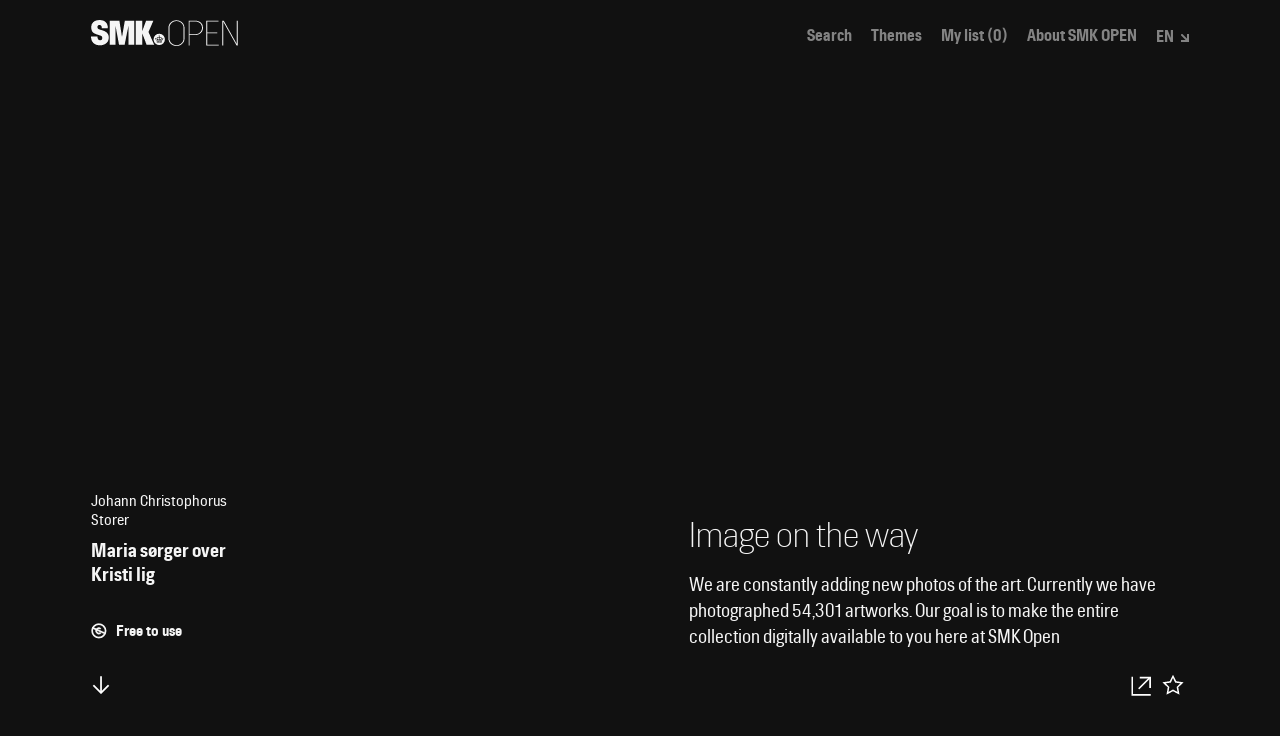

--- FILE ---
content_type: application/javascript
request_url: https://open.smk.dk/static/js/main.c07fb76c.chunk.js
body_size: 16307
content:
(window.webpackJsonp=window.webpackJsonp||[]).push([[4],{1:function(e,t,r){"use strict";r.d(t,"a",function(){return n}),r.d(t,"c",function(){return o}),r.d(t,"b",function(){return a}),r.d(t,"d",function(){return i});var n="?q=*&page=0",o=Object.freeze({q:"q",facets:"facets",fields:"fields",filters:"filters",range:"range",rangeStep:"rangeStep"}),a=Object.freeze({collection:"collection",colors:"colors",content_subject:"content_subject",content_person:"content_person",craftsman:"craftsman",creator_craftsman:"creator_craftsman",creator_role:"creator_role",current_location_name:"current_location_name",has_image:"has_image",image_orientation:"image_orientation",materials:"materials",nationality:"nationality",object_names:"object_names",on_display:"on_display",part_of:"part_of",public_domain:"public_domain",responsible_department:"responsible_department",tags:"tags",techniques:"techniques",work_status:"work_status",medium:"medium",creator:"creator",artist:"artist",role_attributed_to:"role_attributed_to",role_earlier_ascribed_to:"role_earlier_ascribed_to",role_workshop_of:"role_workshop_of",role_follower:"role_follower",role_after:"role_after",role_school:"role_school",role_imitator_of:"role_imitator_of",role_copy_after:"role_copy_after",role_after_model_by:"role_after_model_by",role_publisher:"role_publisher",role_printer:"role_printer",role_author:"role_author",role_circle_of:"role_circle_of",creator_gender:"creator_gender",creator_nationality:"creator_nationality"}),i=Object.freeze({acquisition_date:"acquisition_date",production_dates_start:"production_dates_start",production_dates_end:"production_dates_end"});a.creator,a.craftsman},115:function(e,t,r){"use strict";r.r(t);var n=r(0),o=r.n(n),a=r(33),i=r.n(a),s=(r(48),r(50),r(10)),c=r(2),l=r.n(c),u=r(6),d=r(15),m=r(24),f=r(25),_=r(27),h=r(26),p=r(9),k=r(28),v=r(75),b=r(3),g=r(29),w=r(19),y=r(14),S=r(12),A=function(e){var t=document.cookie;if(!t)return null;var r=t.split(";").filter(function(t){for(;" "===t.charAt(0);)t=t.substring(1);return t.split("=")[0]===e}).map(function(e){for(;" "===e.charAt(0);)e=e.substring(1);return e.split("=")[1]})[0];return r?decodeURIComponent(r):null},j=function(e,t){var r=arguments.length>2&&void 0!==arguments[2]?arguments[2]:365,n=t?encodeURIComponent(t):"",o=new Date;o.setTime(o.getTime()+24*r*60*60*1e3);var a="expires="+o.toUTCString();document.cookie="".concat(e,"=").concat(n,";").concat(a,";path=/;SameSite=Lax")},T=function(e){var t=new Date;t.setTime(t.getTime()+94608e6);var r="expires="+t.toUTCString();document.cookie="".concat(S.a.my_list,"=").concat(e?e.join(","):"",";").concat(r,";path=/")},x=function(){var e=document.cookie.split(";").filter(function(e){for(;" "===e.charAt(0);)e=e.substring(1);return e.split("=")[0]===S.a.my_list}).map(function(e){for(;" "===e.charAt(0);)e=e.substring(1);return e.split("=")[1]})[0];return e?e.split(","):[]},O=r(31),E=r(7),L=o.a.lazy(function(){return Promise.all([r.e(0),r.e(17),r.e(1),r.e(5)]).then(r.bind(null,434))}),D=o.a.lazy(function(){return Promise.all([r.e(0),r.e(15),r.e(1),r.e(6)]).then(r.bind(null,433)).then(function(e){return{default:e.ArtworkPage}})}),I=o.a.lazy(function(){return Promise.all([r.e(0),r.e(1),r.e(2),r.e(7)]).then(r.bind(null,437))}),R=o.a.lazy(function(){return Promise.all([r.e(0),r.e(1),r.e(2),r.e(8)]).then(r.bind(null,440))}),M=o.a.lazy(function(){return Promise.all([r.e(0),r.e(1),r.e(9)]).then(r.bind(null,439))}),C=o.a.lazy(function(){return Promise.all([r.e(0),r.e(1),r.e(10)]).then(r.bind(null,436))}),P=function(e){function t(e){var r;return Object(m.a)(this,t),r=Object(_.a)(this,Object(h.a)(t).call(this,e)),Object(E.B)()&&Object(E.C)()&&r.props.history.replace("".concat(b.b.search.pathname).concat(r.props.location.search)),r.getArtwork=r.getArtwork.bind(Object(p.a)(r)),r.searchArt=r.searchArt.bind(Object(p.a)(r)),r.getSearchLayoutFromCookie=r.getSearchLayoutFromCookie.bind(Object(p.a)(r)),r.setSearchLayout=r.setSearchLayout.bind(Object(p.a)(r)),r.addToMyList=r.addToMyList.bind(Object(p.a)(r)),r.removeFromMyList=r.removeFromMyList.bind(Object(p.a)(r)),r.clearMyList=r.clearMyList.bind(Object(p.a)(r)),r.setMyListTitle=r.setMyListTitle.bind(Object(p.a)(r)),r.onFirstArtworkClick=r.onFirstArtworkClick.bind(Object(p.a)(r)),r.getSearchLayoutFromCookie(),r.state={art:null,artwork:null,myList:null,myListTitle:null,lastSearch:null,lastScrollValue:null,searchLayoutId:O.a.masonry,searchArt:r.searchArt,getArtwork:r.getArtwork,setSearchLayout:r.setSearchLayout,addToMyList:r.addToMyList,removeFromMyList:r.removeFromMyList,clearMyList:r.clearMyList,setMyListTitle:r.setMyListTitle,onFirstArtworkClick:r.onFirstArtworkClick,disableAnimation:!1},r}return Object(k.a)(t,e),Object(f.a)(t,[{key:"componentDidMount",value:function(){if(Object(E.D)()){var e=Object(y.b)();e.page&&0!==parseInt(e.page)?Object(y.f)(this.props.history,Object(d.a)({},e,{page:0}),!1,null,!1):this.searchArt()}this.loadMyList()}},{key:"componentDidUpdate",value:function(e,t){var r=this.props.location,n=e.location.pathname.split("?")[0],o=r.pathname.split("?")[0],a=Object(E.D)(),i=this.state.lastSearch,s=r.search;if(a&&n!==o)Boolean(s!==i)?(window.scrollTo(0,0),this.searchArt()):window.scrollTo(0,this.state.lastScrollValue);else if(a&&n===o)if(Boolean(s!==i)){var c=Object(y.b)();Number(c.page||"0")?this.paginateArt():this.searchArt()}else null===this.state.art&&this.searchArt()}},{key:"searchArt",value:function(){var e=Object(u.a)(l.a.mark(function e(){var t;return l.a.wrap(function(e){for(;;)switch(e.prev=e.next){case 0:return e.next=2,Object(w.e)();case 2:(t=e.sent)&&this.setState({lastSearch:this.props.location.search,items:t.items,art:t,artwork:null,disableAnimation:!1});case 4:case"end":return e.stop()}},e,this)}));return function(){return e.apply(this,arguments)}}()},{key:"paginateArt",value:function(){var e=Object(u.a)(l.a.mark(function e(){var t;return l.a.wrap(function(e){for(;;)switch(e.prev=e.next){case 0:return e.next=2,Object(w.d)();case 2:t=e.sent,this.setState({lastSearch:this.props.location.search,items:[].concat(Object(s.a)(this.state.items||[]),Object(s.a)(t.items)),disableAnimation:!1});case 4:case"end":return e.stop()}},e,this)}));return function(){return e.apply(this,arguments)}}()},{key:"getArtwork",value:function(){var e=Object(u.a)(l.a.mark(function e(t){var r,n,o;return l.a.wrap(function(e){for(;;)switch(e.prev=e.next){case 0:if(r=window,n=r.SITE_DATA,!(n&&n.items&&n.items[0]&&n.items[0].object_number===t)){e.next=6;break}e.t0=n,e.next=9;break;case 6:return e.next=8,Object(w.a)(t);case 8:e.t0=e.sent;case 9:"solr is down"===(o=e.t0)?this.setState({artwork:null}):this.setState({artwork:o&&o.items&&1===o.items.length?o.items[0]:[]});case 11:case"end":return e.stop()}},e,this)}));return function(t){return e.apply(this,arguments)}}()},{key:"getSearchLayoutFromCookie",value:function(){var e=A(S.a.search_layout_id);e&&this.setState({searchLayoutId:e})}},{key:"setSearchLayout",value:function(e){var t=this;this.setState(function(t){return{searchLayoutId:e}},function(){var e=t.state.searchLayoutId;j(S.a.search_layout_id,e,365)})}},{key:"loadMyList",value:function(){var e=x(),t=A(S.a.my_list_title);this.setState({myList:e,myListTitle:t})}},{key:"addToMyList",value:function(e){var t=function(e){var t=x();return!!t&&t.some(function(t){return t===e})||(t.push(e),T(t)),t}(e);this.setState({myList:t})}},{key:"removeFromMyList",value:function(e){var t=function(e){var t=x().filter(function(t){return t!==e});return T(t),t}(e);this.setState({myList:t})}},{key:"clearMyList",value:function(){T(void 0),this.setMyListTitle(null),this.setState({myList:null})}},{key:"setMyListTitle",value:function(e){!function(e){j(S.a.my_list_title,e)}(e),this.setState({myListTitle:e})}},{key:"onFirstArtworkClick",value:function(e){var t=this.props.location.pathname.split("?")[0],r=Object(E.D)(t);this.setState({lastScrollValue:window.scrollY,disableAnimation:!0}),r&&this.state.artwork}},{key:"render",value:function(){var e=this.props.location;return o.a.createElement(g.c,{value:this.state},o.a.createElement(n.Suspense,{fallback:o.a.createElement("div",null)},o.a.createElement(v.d,{location:e},o.a.createElement(v.b,{exact:!0,path:b.b.home.route},o.a.createElement(L,{meta:b.b.home})),o.a.createElement(v.b,{exact:!0,path:b.b.filter_by_advanced.route},o.a.createElement(L,{meta:b.b.filter_by_advanced})),o.a.createElement(v.b,{exact:!0,path:b.b.search.route},o.a.createElement(L,{meta:b.b.search})),o.a.createElement(v.b,{exact:!0,path:b.b.artwork.route},o.a.createElement(D,{meta:b.b.artwork})),o.a.createElement(v.b,{exact:!0,path:b.b.my_list.route},o.a.createElement(I,{meta:b.b.my_list})),o.a.createElement(v.b,{exact:!0,path:b.b.shared_list.route},o.a.createElement(R,{meta:b.b.shared_list})),o.a.createElement(v.b,{exact:!0,path:b.b.themes.route},o.a.createElement(M,{meta:b.b.themes})),o.a.createElement(v.b,{exact:!0,path:b.b.theme.route},o.a.createElement(C,{meta:b.b.theme})),o.a.createElement(v.a,{to:b.b.home.pathname})))," ")}}]),t}(n.Component),K=Object(v.j)(P),F=r(20);Boolean("localhost"===window.location.hostname||"[::1]"===window.location.hostname||window.location.hostname.match(/^127(?:\.(?:25[0-5]|2[0-4][0-9]|[01]?[0-9][0-9]?)){3}$/));var W=r(41);r.n(W).a.polyfill(),i.a.render(o.a.createElement(F.a,null,o.a.createElement(K,null)),document.getElementById("root")),"serviceWorker"in navigator&&navigator.serviceWorker.ready.then(function(e){e.unregister()})},12:function(e,t,r){"use strict";r.d(t,"a",function(){return n});var n={has_seen_intro:"smk_open_has_seen_intro",cookies_accept:"smk_open_cookies_accept",search_layout_id:"smk_open_search_layout_id",my_list:"smk_open_my_list",my_list_title:"smk_open_my_list_title"}},14:function(e,t,r){"use strict";r.d(t,"b",function(){return s}),r.d(t,"e",function(){return l}),r.d(t,"f",function(){return u}),r.d(t,"g",function(){return d}),r.d(t,"a",function(){return m}),r.d(t,"c",function(){return f}),r.d(t,"d",function(){return _});var n=r(15),o=r(10),a=r(18),i=r(30);function s(){var e=window.location.search;return e.includes("?")?e.slice(e.indexOf("?")+1).split("&").reduce(function(e,t){var r=t.split("="),n=Object(i.a)(r,2),o=n[0],s=n[1];return Object.assign(e,Object(a.a)({},o,decodeURIComponent(s)))},{}):{}}var c=function(e,t,r,n,o,a){var i=Object.keys(t).filter(function(e){return t[e]}).map(function(e){var r=null;return r="page"===e?o?t[e]:0:encodeURIComponent(t[e]),"".concat(e,"=").concat(r)}).join("&");if(r)return"?".concat(i);var s=n||e.location.pathname.split("?")[0];e[a]({pathname:s,search:i})},l=function(e,t,r,n){var o=arguments.length>4&&void 0!==arguments[4]&&arguments[4];return c(e,t,r,n,o,"push")},u=function(e,t,r,n){var o=arguments.length>4&&void 0!==arguments[4]&&arguments[4];return c(e,t,r,n,o,"replace")};function d(e){return e&&e.includes("&page=")?e.split("&").map(function(e){var t=e.split("="),r=t[0],n=t[1];return"page"===r&&(n=0),"".concat(r,"=").concat(n)}).join("&"):e}function m(e,t,r){var n=((arguments.length>3&&void 0!==arguments[3]?arguments[3]:null)||s())[t];if(!n)return n;var o=n.split("|").filter(function(e){return e.split(":")[0]===r}).map(function(e){return e.split(":")[1]})[0];return o?decodeURIComponent(o):null}function f(e,t,r){var n=((arguments.length>3&&void 0!==arguments[3]?arguments[3]:null)||s())[t];if(!n)return n;var o=n.split("|").filter(function(e){return e.split(":")[0]===r}).map(function(e){return e.split(":")[1]}).map(decodeURIComponent);return o.length?o:null}function _(e,t,r,i,c,u){var d=!(arguments.length>6&&void 0!==arguments[6])||arguments[6],m=arguments.length>7?arguments[7]:void 0,f=d?s():{},_=f[r],h=null;Array.isArray(i)&&Array.isArray(c)?h=i.map(function(e,t){if(c[t])return"".concat(e,":").concat(encodeURIComponent(c[t]))}).filter(Boolean).join("|"):Boolean(i)&&Array.isArray(c)?c.length&&(h=c.map(function(e){return"".concat(i,":").concat(encodeURIComponent(e))}).join("|")):Boolean(i)&&Boolean(c)&&(h="".concat(i,":").concat(encodeURIComponent(c)));var p=null;if(!_&&h&&(p=h),_){var k=null===_?[]:_.split("|"),v=null===h?[]:h.split("|"),b=v.filter(function(e){return!k.includes(e)}),g=k.filter(function(e){return!v.includes(e)});p=(p=[].concat(Object(o.a)(k.filter(function(e){var t=e.split(":")[0];return(Array.isArray(i)?!i.includes(t):t!==i)||!g.includes(e)})),Object(o.a)(b))).join("|")}var w=Object(n.a)({},{},f,Object(a.a)({},r,p));return l(e,w,u,m)}},19:function(e,t,r){"use strict";r.d(t,"h",function(){return h}),r.d(t,"g",function(){return p}),r.d(t,"e",function(){return v}),r.d(t,"d",function(){return b}),r.d(t,"f",function(){return g}),r.d(t,"a",function(){return w}),r.d(t,"c",function(){return y}),r.d(t,"b",function(){return S});r(10);var n=r(2),o=r.n(n),a=r(6),i=r(7),s=r(14),c=r(1),l=Object(i.v)(),u="https://api.smk.dk/api/v1",d=[c.b.creator,c.b.artist,c.b.colors,c.b.role_attributed_to,c.b.role_earlier_ascribed_to,c.b.role_workshop_of,c.b.role_follower,c.b.role_after,c.b.role_school,c.b.role_imitator_of,c.b.role_copy_after,c.b.role_after_model_by,c.b.role_publisher,c.b.role_printer,c.b.role_author,c.b.role_circle_of,c.b.creator_nationality,c.b.creator_gender,c.b.content_person,c.b.content_subject,c.b.object_names,c.b.techniques,c.b.materials,c.b.medium],m=[],f=Object(i.p)(),_=0,h=24,p=function(){var e=Object(a.a)(o.a.mark(function e(){var t,r;return o.a.wrap(function(e){for(;;)switch(e.prev=e.next){case 0:return e.prev=0,e.next=3,fetch("".concat(u).concat("/art/search/","?keys=*&filters=has_image:true&rows=1"));case 3:return t=e.sent,e.next=6,t.json();case 6:return r=e.sent,e.abrupt("return",r.found);case 10:return e.prev=10,e.t0=e.catch(0),e.abrupt("return",void 0);case 13:case"end":return e.stop()}},e,null,[[0,10]])}));return function(){return e.apply(this,arguments)}}(),k=function(){var e=Object(a.a)(o.a.mark(function e(){var t,r,n,a,i,c,d,m,p,k,v,b,g,w,y=arguments;return o.a.wrap(function(e){for(;;)switch(e.prev=e.next){case 0:if(t=y.length>0&&void 0!==y[0]&&y[0],r=y.length>1&&void 0!==y[1]&&y[1],(n=y.length>2&&void 0!==y[2]&&y[2])&&(_+=1),a=_,i=Object(s.b)(),c=i.q||"*",d=i.page?Number(i.page):0,m=Boolean(c&&"*"!==c),p=n?j(!0):"",!r){e.next=14;break}e.t0="",e.next=17;break;case 14:return e.next=16,x(i.filters);case 16:e.t0=e.sent;case 17:return k=e.t0,v=i.range?A(i.range,t):"",b=Boolean(!m&&!k&&!v)?"&randomHighlights=".concat(l):"",g=h*d,w="".concat(u).concat("/art/search/","?keys=").concat(c).concat(k).concat(v).concat(p).concat(b,"&lang=").concat(f,"&offset=").concat(g,"&rows=").concat(h),e.abrupt("return",fetch(w,{method:"get"}).then(function(e){if(a<_)throw new Error("apiSearchArt > invalidated search");try{return e.json()}catch(t){return e}}).catch(function(e){return null}));case 23:case"end":return e.stop()}},e)}));return function(){return e.apply(this,arguments)}}(),v=function(){var e=Object(a.a)(o.a.mark(function e(){var t,r,n=arguments;return o.a.wrap(function(e){for(;;)switch(e.prev=e.next){case 0:return t=n.length>0&&void 0!==n[0]&&n[0],r=n.length>1&&void 0!==n[1]&&n[1],e.abrupt("return",k(t,r,!0));case 3:case"end":return e.stop()}},e)}));return function(){return e.apply(this,arguments)}}(),b=function(){var e=Object(a.a)(o.a.mark(function e(){var t,r,n=arguments;return o.a.wrap(function(e){for(;;)switch(e.prev=e.next){case 0:return t=n.length>0&&void 0!==n[0]&&n[0],r=n.length>1&&void 0!==n[1]&&n[1],e.abrupt("return",k(t,r,!1));case 3:case"end":return e.stop()}},e)}));return function(){return e.apply(this,arguments)}}(),g=function(e,t,r){var n=arguments.length>3&&void 0!==arguments[3]?arguments[3]:1,o=arguments.length>4&&void 0!==arguments[4]&&arguments[4],a=null;if(e===c.c.filters){var i=encodeURIComponent("[".concat(t).concat(r?":"+r:"","]"));o&&(i+=",[has_image:true]"),a="&".concat(e,"=").concat(i)}else a="&".concat(e,"=").concat(t).concat(r?":"+r:"");var s="".concat(u).concat("/art/search/","?keys=*").concat(a,"&lang=").concat(f,"&page=0&offset=0&rows=").concat(n);return fetch(s,{method:"get"}).then(function(e){try{return e.json()}catch(t){return console.error("apiSearchArtByFacet > catch",t),e}}).catch(function(e){return console.error("apiSearchArtByFacet > error",e),null})},w=function(e){return fetch("".concat(u).concat("/art/","?object_number=").concat(e,"&lang=").concat(f),{method:"get"}).then(function(e){try{return e.json()}catch(t){return console.error("apiGetArtwork > catch",t),e}}).catch(function(e){return console.error("apiGetArtwork > error",e),null})},y=function(){var e=Object(a.a)(o.a.mark(function e(t){var r,n,a,i,s=arguments;return o.a.wrap(function(e){for(;;)switch(e.prev=e.next){case 0:return r=s.length>1&&void 0!==s[1]?s[1]:5,n=s.length>2&&void 0!==s[2]?s[2]:100,a=new URLSearchParams({object_number:t,kilometers:r,lang:f}),n&&a.append("rows",n),e.prev=4,e.next=7,fetch("".concat(u).concat("/geo_id/","?").concat(a.toString()),{method:"get"});case 7:return i=e.sent,e.next=10,i.json();case 10:return e.abrupt("return",e.sent);case 13:return e.prev=13,e.t0=e.catch(4),console.error("apiGetPerson > error",e.t0),e.abrupt("return",null);case 17:case"end":return e.stop()}},e,null,[[4,13]])}));return function(t){return e.apply(this,arguments)}}(),S=function(){var e=Object(a.a)(o.a.mark(function e(t){var r;return o.a.wrap(function(e){for(;;)switch(e.prev=e.next){case 0:return r="".concat("https://enrichment.api.smk.dk").concat("/api/enrichment/").concat(encodeURIComponent(t)),e.abrupt("return",fetch(r,{method:"get"}).then(function(e){return 200===e.status?e.json():null}).catch(function(e){return console.error("apiGetEnrichment> error",e),null}));case 2:case"end":return e.stop()}},e)}));return function(t){return e.apply(this,arguments)}}(),A=function(e,t){if(t)return"&".concat(c.c.range,"=[production_dates_end:{0000-01-01T00:00:00.000Z;").concat((new Date).getUTCFullYear(),"-01-01T00:00:00.000Z}]");var r=e.split("|").map(function(e){return"[".concat(e.split(":")[0],":{").concat(e.split(":")[1],"}]")});console.log(r);var n=r.join(",");return"&".concat(c.c.range,"=").concat(n)},j=function(e){return e?"&facetNum=-1&".concat(c.c.facets,"=").concat(d.join(",")):"&facetNum=500&".concat(c.c.facets,"=").concat(m.join(","))},T=function(){var e=Object(a.a)(o.a.mark(function e(t){return o.a.wrap(function(e){for(;;)switch(e.prev=e.next){case 0:return e.abrupt("return","".concat(encodeURIComponent("[")).concat(t).concat(encodeURIComponent("]")));case 1:case"end":return e.stop()}},e)}));return function(t){return e.apply(this,arguments)}}(),x=function(){var e=Object(a.a)(o.a.mark(function e(t){var r,n;return o.a.wrap(function(e){for(;;)switch(e.prev=e.next){case 0:if(t){e.next=2;break}return e.abrupt("return","");case 2:return r=t.split("|"),e.next=5,Promise.all(r.map(function(e){return T(e)}));case 5:return n=e.sent,e.abrupt("return","&filters=".concat(n.join(",")));case 7:case"end":return e.stop()}},e)}));return function(t){return e.apply(this,arguments)}}()},29:function(e,t,r){"use strict";r.d(t,"b",function(){return o}),r.d(t,"c",function(){return a}),r.d(t,"a",function(){return i});var n=r(0),o=r.n(n).a.createContext({}),a=o.Provider,i=o.Consumer},3:function(e,t,r){"use strict";r.d(t,"a",function(){return a}),r.d(t,"b",function(){return s});var n=r(4),o=r(7),a=" | SMK Open",i="da"===Object(o.p)()?"":"/en",s=Object.freeze({home:{pathname:i+"/",route:i+"/",title:n.a.PAGE_TITLES.home},search:{pathname:i+"/art",route:i+"/art",title:"".concat(n.a.PAGE_TITLES.search).concat(a)},filter_by_color:{pathname:i+"/art/color",route:i+"/art/color",title:"".concat(n.a.PAGE_TITLES.filter_by_color).concat(a)},filter_by_person:{pathname:i+"/art/person",route:i+"/art/person",title:"".concat(n.a.PAGE_TITLES.filter_by_person).concat(a)},filter_by_advanced:{pathname:i+"/art/advanced",route:i+"/art/advanced/:facet?",title:"".concat(n.a.PAGE_TITLES.filter_by_advanced).concat(a)},artwork:{basepath:i+"/artwork",pathname:i+"/artwork/image",pathname_iiif:i+"/artwork/iiif",pathname_3d:i+"/artwork/3d",pathname_parts:i+"/artwork/parts",pathname_exhibition:i+"/artwork/exhibition",route:i+"/artwork/:view/:object_number/:part?",title:null},my_list:{pathname:i+"/my-list",route:i+"/my-list",title:"".concat(n.a.PAGE_TITLES.my_list).concat(a)},shared_list:{pathname:i+"/shared-list",route:i+"/shared-list",title:"".concat(n.a.PAGE_TITLES.shared_list).concat(a)},themes:{pathname:i+"/themes",route:i+"/themes",title:"".concat(n.a.PAGE_TITLES.themes).concat(a)},theme:{pathname:i+"/theme",route:i+"/theme/:themeid",title:null}})},31:function(e,t,r){"use strict";r.d(t,"a",function(){return n});var n={grid:"grid",masonry:"masonry",row:"row"}},4:function(e,t,r){"use strict";r.d(t,"a",function(){return s});var n=r(7),o=Object(n.p)(),a=Object.freeze({are_you_sure:"Er du sikker?",by_ticket:"K\xf8b billet",close:"Luk",collapse:"Luk",cta_share:"Del",error_general:"Ups! Noget gik galt...",expand:"Fold ud",found_containing_work:"fundet med s\xf8gningen",filters:"Filtre",hide:"Skjul",loading:"Henter",next:"N\xe6ste",no_artists_found:"Ingen kunstere fundet",no_artworks_added:"Ingen kunstv\xe6rker tilf\xf8jet",not_on_display:"Ikke udstillet",previous:"Forrige",read_less:"L\xe6s mindre",read_more:"L\xe6s mere",search_in_artworks_intro:"Fx kat, Hammersh\xf8i, natur",search_in_themes_intro:"Fx h\xe6nder, surrealisme, k\xf8n",search_input_placeholder:"Hvad leder du efter?",search_input_placeholder_themes:"S\xf8g i temaer",suggestion_text:"mente du",search_layout_grid:"Stor gittervisning",search_layout_masonry:"Lille gittervisning",search_layout_list:"Listevisning",back_to_search_results:"Tilbage til s\xf8geresultater",work:"v\xe6rk",zoom_in:"Zoom ind",zoom_out:"Zoom ud",worksInProximity:"V\xe6rker i samme omr\xe5de",noWorksInProximity:"Ingen v\xe6rker i samme omr\xe5de",works:"v\xe6rker",within:"indenfor",seeDKCard:"Se kort",fileSuffix:"-fil",GENDER:{MALE:"Mand",FEMALE:"Kvinde"},PAGE_TITLES:{home:"SMK OPEN",search:"S\xf8g",filter_by_advanced:"Filtre",artwork:"",persons:"S\xf8g i kunstnere",person:"",about:"Om SMK OPEN",my_list:"Min liste",shared_list:"Delt liste",theme:"Tema",themes:"Temaer"},INTRO:{title:"Udforsk tusindvis af kunstv\xe6rker fra SMK's samling",description:"til fri brug i dit eget projekt",advancedSearchText1:"Pr\xf8v vores mange",advancedSearchText2:"s\xf8gemuligheder, fx."},FILTERS:{results_title:"Resultater",all_colors:"V\xe6lg farve",all_years:"V\xe6lg \xe5rstal",all_artists:"V\xe6lg kunstner",all_filters:"Udforsk detaljer",clear_filters:"Ryd filtre",nav_artwork:"V\xe6rk",nav_creator:"Kunstner",nav_period:"Periode",has_image:"Med foto",has_3d_file:"Med 3D",image_hq:"Med stort foto",no_facets_available:"Ingen filtre tilg\xe6ngelige",on_display:"Udstillet p\xe5 SMK",public_domain:"Til fri brug",search:"S\xf8g",groups:{work:"V\xe6rk",motive:"Motiv",creator:"Kunstner/Producent",role:"Rolle"},facets:{acquisition_year:"Erhvervelses\xe5r",work_status:"V\xe6rkstatus",collection:"Samling",content_person:"Portr\xe6tteret person",content_subject:"Topografisk motiv",literary_reference:"Litter\xe6rt forl\xe6g",materials:"Materiale",medium:"Medium",name:"Kunstner",nationality:"Nationalitet",object_names:"V\xe6rktype",role:"Rolle",techniques:"Teknik",period:"V\xe6rkdatering",year_from:"1000",year_to:(new Date).getUTCFullYear(),colors:"Farve",creator:"Alle personer",artist:"Kunstner",role_attributed_to:"Tilskrevet",role_earlier_ascribed_to:"Tidligere tilskrevet",role_workshop_of:"V\xe6rksted",role_follower:"Efterf\xf8lger",role_after:"Efter",role_school:"Skole",role_imitator_of:"Stil",role_copy_after:"Kopi efter",role_after_model_by:"Efter forl\xe6g af",role_publisher:"Udgiver",role_printer:"Trykker",role_author:"Forfatter",role_circle_of:"Kreds",creator_nationality:"Nationalitet",creator_gender:"K\xf8n",production_dates_end:"Datering",acquisition_date:"Erhvervelses\xe5r"},descriptions:{object_names:"Klassifikation af v\xe6rket bestemt af dets form, funktion eller type.",production_dates_end:"Tidspunktet for et v\xe6rks tilblivelse. For fx grafik opereres ogs\xe5 med udf\xf8relses- og udgivelsesdateringer.",materials:"Det materiale v\xe6rket best\xe5r af. Historisk set har man skelnet mellem \u201cmateriale\u201d som det b\xe6rende (under)lag, fx \u201dl\xe6rred\u201d og \u201cmedium\u201d som det b\xe5rne (farve)lag, fx \u201dolie\u201d.",medium:"De b\xe5rne materialer, som typisk er de p\xe5f\xf8rte lag, fx \u201dblyant\u201d, \u201dbl\xe6k\u201d eller \u201dolie\u201d.",techniques:"Den teknik, der er anvendt i skabelsen af et v\xe6rk. Typisk en sammenskrivning af sammenh\xe6ngen mellem materiale og medium, fx \u201dOlie p\xe5 l\xe6rred\u201d.",acquisition_date:"Det \xe5r et v\xe6rk er tilg\xe5et museets samling.",content_person:"En person afbildet i et kunstv\xe6rk.",content_subject:"Et sted, der er gengivet i et kunstv\xe6rk.",colors:"S\xf8gning p\xe5 baggrund af kunstv\xe6rkernes farver.",creator:"Foruden kunstnere ogs\xe5 forfattere, trykkere og udgivere, der har medvirket til kunstv\xe6rkets skabelse.",artist:"Person, som regnes for ophav til et originalt v\xe6rk i samlingen.",creator_nationality:"Kunstnere og andre producenters nationalitet.",creator_gender:"Kunstnere og andre producenters k\xf8n.",role_attributed_to:"Kunstner, som med stor sandsynlighed \u2013 men uden fuld sikkerhed \u2013 er ophav til et eller flere v\xe6rker.",role_earlier_ascribed_to:"Kunstner, der tidligere blev vurderet som ophav til et eller flere kunstv\xe6rker.",role_workshop_of:"Kunstner hvis elever eller assistenter menes at have udf\xf8rt et eller flere kunstv\xe6rker.",role_follower:"En, typisk ubekendt, kunstner hvis stil er st\xe6rkt p\xe5virket af en anden kunstners stil.",role_after:"Kunstner, der har skabt et kunstv\xe6rk baseret p\xe5 en anden kunstners v\xe6rk.",role_school:"Kunstner, som har p\xe5virket skaberne af et eller flere kunstv\xe6rker.",role_imitator_of:"Kunstner, hvis stil ligger til grund for et eller flere kunstv\xe6rker af andre kunstnere.",role_copy_after:"Kunstner, hvis kunstv\xe6rk er en gentagelse af et andet kunstv\xe6rk udf\xf8rt af en anden kunstner.",role_after_model_by:"Kunstner hvis kunstv\xe6rk har dannet forl\xe6g for et andet v\xe6rk.",role_publisher:"Udgiveren af en publikation eller et grafisk v\xe6rk, fx et forlag eller kunstneren selv.",role_printer:"Trykkeren af et grafisk v\xe6rk, fx et trykkeri, en navngiven trykker eller kunstneren selv.",role_author:"Forfatteren til en publikation, typisk et bogv\xe6rk, hvori et eller flere grafiske v\xe6rker indg\xe5r.",role_circle_of:"En ubekendt kunstner, der arbejdede p\xe5 samme tid og deler stil med en kendt kunstner, men som ikke menes at have v\xe6ret en del af dennes v\xe6rksted som elev eller assistent."}},SECTIONS:{top:"Top",related:"Relaterede v\xe6rker",audiovideo:"Audio/Video",info:"Info om v\xe6rket",text:"V\xe6rktekst",enrichment:"Ekstra data",references:"Referencer",notes:"Bem\xe6rkninger",exhibitions:"Udstillinger",questions:"Stil et sp\xf8rgsm\xe5l"},ARTWORK:{about_the_artwork:"Info om v\xe6rket",adapted_from:"Litter\xe6rt forl\xe6g",artwork_by_same_artist:"Andre v\xe6rker af ",artwork_by_same_artist_all:"Alle v\xe6rker af ",artwork_has_copyright:"Beskyttet af ophavsret",artwork_has_no_copyright:"Til fri brug",artwork_data:"V\xe6rkinfo",artwork_of_same_object:"V\xe6rker med samme motiv",artwork_of_same_person:"V\xe6rker med samme person",artwork_of_same_color:"V\xe6rker med samme farve",artwork_of_similarity:"Lignende v\xe6rker",acquisition:"Erhvervelse",acquisition_date_precision:"Erhvervelses\xe5r",collection:"Samling",colors:"Farver",copy_link:"Kopi\xe9r link",copy_number:"Eksemplar nr.",content_description:"Beskrivelse",creator:"Kunstner/producent",creator_production_notes:"Noter",credit_line:"Signatur",current_owner:"Nuv\xe6rende ejer",dating:"Datering og sted",details:"Detaljer",date_of_birth:"f",date_of_death:"d",dimensions:"Dimensioner",distinguishing_features:"S\xe6rlige kendetegn",documentation:"Referencer",download_hires:"Fuld st\xf8rrelse",download_lores:"Lille version",download_text:"Her kan du downloade billeder af kunstv\xe6rket. Hvis kunstv\xe6rket er i Public Domain, kan du bruge billedet helt som du har lyst. Hvis kunstv\xe6rket er omfattet af ophavsret, m\xe5 du kun bruge billedet til private, ikke-kommercielle form\xe5l.",edition:"Udgave",enrichment:"Ekstra data",enrichment_text:"Vi indtaster selv data om kunstv\xe6rkerne. Desuden udf\xf8rer vi en r\xe6kke automatiske analyser blandt andet ved hj\xe6lp af kunstig intelligens. Data fra disse analyser indg\xe5r i s\xf8gninger her p\xe5 SMK Open.",enrichment_link:"https://www.smk.dk/dataforklaring",enrichment_link_text:"L\xe6s mere om hvor data kommer fra.",enrichment_details:{objects_and_concepts:"Objekter og koncepter",msvision:{tags:"Emneord via kunstig intelligens",tags_translated:"Oversatte emneord"},hypernyms:{tags:"Hyponymer",nouns:"Navneord i titlen"},wikidata:{tags:"Emneord fra Wikidata"},visual_characteristics:"Visuelle karakteristika (skala fra 0 til 10)",entropy:"Entropi",contrast:"Kontrast",saturation:"Farvem\xe6tning",colortemp:"Farvetemperatur",brightness:"Lysstyrke",coordinates_title:"Motivets koordinater",coordinates_header:"Latitude, Longitude"},exhibitions:"Udstillinger",exhibited_now:"Udstillet i",feedback:"Sp\xf8rgsm\xe5l",feedback_info:"Har du et sp\xf8rgsm\xe5l, eller ligger du inde med yderligere viden om dette kunstv\xe6rk? S\xe5 send en mail til",info:"Info",inscriptions:"Inskriptioner",inscription_type:"Type",inscription_description:"Beskrivelse",labels:"V\xe6rktekst",list_add_to:"F\xf8j til min liste",list_added_to:"F\xf8jet til min liste",materials:"Materiale",medium:"Medium",more_info:"Mere info",motive:"Motiv",name:"Navn",no_3d:"Der findes ingen 3D information til dette v\xe6rk",no_data:"Der findes ingen information p\xe5 dette v\xe6rk",no_image:"Billede p\xe5 vej",no_image_excerpt:"Vi tager l\xf8bende nye billeder af kunsten. Lige nu har vi affotograferet [] kunstv\xe6rker. Vores m\xe5ls\xe6tning er, at hele samlingen bliver digitalt tilg\xe6ngelig for dig her p\xe5 SMK Open.",notes:"Bem\xe6rkninger",number_of_parts:"Antal dele",object_number:"Inventarnummer",object_history_note:"Proveniens",object_names:"V\xe6rktype",original:"Original",part_of:"En del af v\xe6rket",parts:"Dele af v\xe6rket",period:"Datering",place_depicted:"Topografisk motiv",portrait_of:"Portr\xe6tteret person",print_state:"Stadie",production_date:"Datering",production_date_notes:"Dateringsnoter",production_place:"Sted",production_period:"Periode",production_notes:"Dateringsnote",responsible_department:"Samling",source:"Kilde",techniques:"Teknik",section_techniques:"Fysiske egenskaber",tags:"Tags",title:"Titel",translated:"Overs\xe6ttelser",unknown:"Ukendt",view_3d:"3D",view_parts:"V\xe6rkdele",view_download:"Download",view_iiif:"Zoom",view_image:"V\xe6rk",view_map:"Kort",view_media:"Audio/video",view_timeline:"Tidslinie",wiki_excerpt:"Uddrag",wiki_depicts:"Motiv",wiki_type:"Information fra Wiki data",work_status:"Relationer"},ARTWORK_ACTIONS:{zoom:"Zoom",download:"Download",downloadPopover:{publicDomain:{title:"Materiale til fri brug",excerpt:"Her kan du downloade billeder m.m. af kunstv\xe6rket. V\xe6rket er udenfor ophavsret, og du m\xe5 derfor bruge materialet helt som du har lyst."},copyright:{title:"Materiale under ophavsret",excerpt:"Her kan du downloade billeder m.m. af kunstv\xe6rket. V\xe6rket er under ophavsret, og du m\xe5 derfor kun bruge materialet til private, ikke-kommercielle form\xe5l."},moreInfoLink:"https://www.smk.dk/section/brug-af-museets-materiale/",threeDExerpt:"Vi samarbejder med Scan the World \u2013 3D-scannede kulturelle artefakter til fysisk 3D-print"},threeD:"Se v\xe6rker i 3D",share:"Del",sharePopover:{skoletube:{excerpt:"Gem dette kunstv\xe6rk p\xe5 SkoleTube.",action:"SkoleTube"},copyLink:{title:"Del dette v\xe6rk",excerpt:"Link til denne side:",action:"Kopi\xe9r URL"},iiif:{title:"IIIF-manifest",excerpt:"Et IIIF-manifest er et dataobjekt, der indeholder al information relateret til et digitalt billede, inklusive selve billedet.",action:"IIIF-manifest"}},favoriteAdd:"Tilf\xf8j til dine favoritter",favoriteRemove:"Fjern fra dine favoritter",favoritePopover:{excerpt:"Bem\xe6rk: Din liste gemmes kun i den browser, du bruger lige nu. Hvis du skifter browser eller enhed, har du ikke l\xe6ngere adgang til listen."},searchColor:"Start en ny s\xf8gning med denne farve: []",searchLocation:"Start en ny s\xf8gning med denne placering: []"},ARTWORK_RELATED:{all:"Alle",sameArtist:"Samme kunstner",samePerson:"Samme portr\xe6tterede person",sameObject:"Samme topografiske motiv",similar:"Lignende v\xe6rker",related:"Udvalgte",proximity:"Samme omr\xe5de"},ARTWORK_RELATED_LINK:{sameArtist:"Alle v\xe6rker af []",samePerson:"Alle v\xe6rker portr\xe6tterende []",sameObject:"Alle v\xe6rker med [] som motiv"},MY_LIST:{input_list_title:"Indtast titel",list_clear:"Ryd liste",list_edit:"Rediger",list_edit_done:"F\xe6rdig",list_share:"Del"},THEME:{scroll_to_continue:"Scroll ned for at forts\xe6tte",go_to_artworks:"G\xe5 til v\xe6rker"},COOKIES:{link:"https://www.smk.dk/politikker/",link_text:"L\xe6s vores politikker",message:"Vi bruger cookies til at huske dine indstillinger og til statistik"},SMK_THY:{visit_smk_thy:"Bes\xf8g SMK Thy",visit_smk_thy_link:"https://www.smkthy.dk/article/besoeg-smk-thy/"}}),i=Object.freeze({are_you_sure:"Are you sure?",by_ticket:"Buy ticket",collapse:"Close",close:"Close",cta_share:"Share",error_general:"Something went wrong...",expand:"Expand",found_containing_work:"found containing",filters:"Filters",hide:"Hide",loading:"Loading",next:"Next",no_artists_found:"No artists found",no_artworks_added:"No artworks added",not_on_display:"Not on display",previous:"Previous",read_less:"Read less",read_more:"Read more",search_in_artworks_intro:"E.g. cat, Hammersh\xf8i, nature",search_in_themes_intro:"E.g. hands, surrealism, gender",search_input_placeholder:"What are you looking for?",search_input_placeholder_themes:"Search themes",suggestion_text:"did you mean",search_layout_grid:"Display large grid",search_layout_masonry:"Display small grid",search_layout_list:"Display list",view:"Back to search results",work:"artwork",works:"artworks",zoom_in:"Zoom in",zoom_out:"Zoom out",worksInProximity:"Artworks in same area",noWorksInProximity:"No artworks in same area",within:"within",seeDKCard:"See map",fileSuffix:" file",GENDER:{MALE:"Male",FEMALE:"Female"},PAGE_TITLES:{home:"SMK OPEN",search:"Search",filter_by_color:"Choose colour",filter_by_year:"Search by year",filter_by_person:"Find artist",filter_by_advanced:"Filters",artwork:"",persons:"Search in persons",person:"",about:"About SMK OPEN",my_list:"My list",shared_list:"Shared list",theme:"Theme",themes:"Themes"},INTRO:{title:"Explore thousands of artworks from SMK\u2019s collection",description:"For free use in your own project"},FILTERS:{results_title:"Results",all_colors:"Select color",all_years:"Select years",all_artists:"Select artist",all_filters:"Explore details",clear_filters:"Clear filters",nav_artwork:"Artwork",nav_creator:"Artist",nav_period:"Period",has_image:"With photo",has_3d_file:"With 3D",image_hq:"With large photo",no_facets_available:"No filters available",on_display:"On display at SMK",public_domain:"Free to use",search:"Search",groups:{work:"Work",motive:"Subject",creator:"Artist/Maker",role:"Role"},facets:{acquisition_year:"Acquisition date",work_status:"Artwork status",collection:"Collection",content_person:"Portrait of",content_subject:"Place depicted",literary_reference:"Literary reference",materials:"Material",medium:"Medium",name:"Artist",nationality:"Nationality",object_names:"Work type",role:"Role",techniques:"Techniques",period:"Period",year_from:"1000",year_to:(new Date).getUTCFullYear(),colors:"Color",creator:"All persons",artist:"Artist",role_attributed_to:"Attributed to",role_earlier_ascribed_to:"Earlier ascribed to",role_workshop_of:"Workshop of",role_follower:"Follower of",role_after:"After",role_school:"School of",role_imitator_of:"Imitator of",role_copy_after:"Copy after",role_after_model_by:"After model by",role_publisher:"Publisher",role_printer:"Printer",role_author:"Author",role_circle_of:"Circle of",creator_nationality:"Nationality",creator_gender:"Gender",production_dates_end:"Date",acquisition_date:"Acqusition date"},descriptions:{object_names:"Classification of the artwork based on its form, function, or type.",production_dates_end:"The time of the creation of an artwork. For printmaking we also use official dates of execution or publication.",materials:"The materials that an artwork consists of. Historically, there\u2019s been a distinction between \u201cmaterial\u201d as supporting material, e.g. \u201ccanvas\u201d, and \u201cmedium\u201d as applied material substance, e.g. \u201coil\u201d.",medium:"The applied material, e.g. \u201cpencil\u201d, \u201cink\u201d, \u201coil\u201d.",techniques:"The technique used in the creation of an artwork. Often a merging of material and medium, e.g. \u201cOil on canvas\u201d.",acquisition_date:"The year an artwork was added to the museum\u2019s collection.",content_person:"A person portrayed in an artwork.",content_subject:"A place portrayed in an artwork.",colors:"Search based on the colors of the artwork.",creator:"Artists but also authors, printers, and publishers who have contributed to the creation of an artwork.",artist:"Person believed to be the creator of an original artwork in the collection.",creator_nationality:"The nationality of artists and other producers.",creator_gender:"The gender of artists and other producers.",role_attributed_to:"Artist highly likely \u2013 but not certain \u2013\xa0to be the creator of one or more artworks.",role_earlier_ascribed_to:"Artist who has historically been considered the creator of one or more artworks.",role_workshop_of:"Artist whose students or assistants are believed to have created one or more artworks.",role_follower:"A, typically unknown, artist whose style is strongly influenced by the style of another artist.",role_after:"Artist who has created an artwork based on the work of another artist.",role_school:"Artist who has influenced the creators of one or more artworks.",role_imitator_of:"Artist whose style forms the basis for one or more artworks by other artists.",role_copy_after:"Artist whose artwork is a repetition of another artwork created by a different artist.",role_after_model_by:"Artist whose artwork has been the basis of another artwork.",role_publisher:"The publisher of a publication or a printed artwork, e.g. a publishing house, or the artist in question.",role_printer:"The printer of a printed artwork, e.g. a printing house, a professional printer, or the artist in question.",role_author:"The author of a publication, typically a book, in which one or more printed artworks are included.",role_circle_of:"An artist who worked at about the same time as a master and shares their style, but who is not believed to have been their apprentice or assistant."}},SECTIONS:{top:"Top",related:"Related artworks",audiovideo:"Audio/Video",info:"About the artwork",text:"Read about the artwork",enrichment:"Enrichment",references:"References",notes:"Comments",exhibitions:"Exhibitions",questions:"Ask a question"},ARTWORK:{about_the_artwork:"About the artwork",adapted_from:"Adapted from",artwork_by_same_artist:"Other artworks by ",artwork_by_same_artist_all:"All artworks by ",artwork_has_copyright:"Protected by copyright",artwork_has_no_copyright:"Free to use",artwork_data:"Artwork info",artwork_of_same_object:"Artworks depicting same object",artwork_of_same_person:"Artworks depicting same person",artwork_of_same_color:"Artworks with same color",artwork_of_similarity:"Similar artworks",acquisition:"Acquisition",acquisition_date_precision:"Acqusition date",collection:"Collection",content_description:"Description",colors:"Colors",copy_link:"Copy link",copy_number:"Copy no.",creator:"Artist/maker",creator_production_notes:"Notes",credit_line:"Credit line",current_owner:"Current owner",dating:"Date/Place",details:"Details",date_of_birth:"b",date_of_death:"d",dimensions:"Dimensions",distinguishing_features:"Distinguishing features",documentation:"References",download_hires:"Full size",download_lores:"Small size",download_text:"Download photos of the artwork. If the artwork is in the Public Domain, you can use the image for whatever you like. If the artwork is in copyright, you can only use the images for private, non-commercial purposes.",edition:"Edition",enrichment:"Enrichment",enrichment_text:"We submit our own data on the artworks. Additionally, we perform a range of automatic analyses, some based on artificial intelligence. Data from these analyses are used when searching on SMK Open.",enrichment_link:"https://www.smk.dk/datasources",enrichment_link_text:"Read about where the data comes from.",enrichment_details:{objects_and_concepts:"Objects and concepts",msvision:{tags:"Keywords via artificial intelligence",tags_translated:"Translated keywords"},hypernyms:{tags:"Hypernyms",nouns:"Nouns in title"},wikidata:{tags:"Keywords from Wikidata"},visual_characteristics:"Visual characteristics (scale from 0 to 10)",entropy:"Entropy",contrast:"Contrast",saturation:"Saturation",colortemp:"Colour temperature",brightness:"Brightness",coordinates_title:"Coordinates of the motif",coordinates_header:"Latitude, Longitude"},exhibitions:"Exhibitions",exhibited_now:"On display in",feedback:"Questions",feedback_info:"Do you have a question about this artwork, or additional information to share? Please send an email to",info:"Info",inscriptions:"Inscriptions",inscription_type:"Type",inscription_description:"Description",labels:"Read about the artwork",list_add_to:"Add to my list",list_added_to:"Added to my list",materials:"Materials",medium:"Medium",more_info:"More info",motive:"Motive",name:"Name",no_3d:"No 3D available for this artwork",no_data:"No information exist on this artwork",no_image:"Image on the way",no_image_excerpt:"We are constantly adding new photos of the art. Currently we have photographed [] artworks. Our goal is to make the entire collection digitally available to you here at SMK Open",notes:"Comments",number_of_parts:"Number of parts",object_number:"Inventory number",object_history_note:"Provenance",object_names:"Work type",original:"Original",part_of:"Part of",parts:"Parts",period:"Period",place_depicted:"Place depicted",portrait_of:"Portrait of",print_state:"Stadie",production_date:"Production date",production_date_notes:"Production date comments",production_place:"Place",production_period:"Period",production_notes:"Date note",responsible_department:"Collection",section_techniques:"Physical properties",source:"Source",techniques:"Techniques",tags:"Tags",title:"Title",translated:"Translations",unknown:"Unknown",view_3d:"3D",view_parts:"Parts",view_download:"Download",view_iiif:"Zoom",view_image:"Artwork",view_map:"Map",view_media:"Media",view_timeline:"Timeline",wiki_excerpt:"Excerpt",wiki_depicts:"Depicts",wiki_type:"Information from Wiki data",work_status:"Relations"},ARTWORK_ACTIONS:{zoom:"Zoom",download:"Download",downloadPopover:{publicDomain:{title:"Material for free use",excerpt:"Download photos etc. of the artwork. The artwork is in the Public Domain and you can use the material in any way you choose."},copyright:{title:"Material under copyright",excerpt:"Download photos etc. of the artwork. The artwork is under copyright and you can only use the material for private, non-commercial purposes."},moreInfoLink:"https://www.smk.dk/en/section/use-of-smk-material/",threeDExerpt:"We collaborate with Scan the World \u2013 3D scanned cultural artefacts for physical 3D printing"},threeD:"Watch artwork in 3D",share:"Share",sharePopover:{skoletube:{excerpt:"Save this artwork on SkoleTube",action:"SkoleTube"},copyLink:{title:"Share this artwork",excerpt:"Link to this page:",action:"Copy URL"},iiif:{title:"IIIF manifest",excerpt:"A IIIF manifest is a data package that contains all the information related to a particular digital image, including the image itself.",action:"IIIF manifest"}},favoriteAdd:"Add to your favorites",favoriteRemove:"Remove from your favorites",favoritePopover:{excerpt:"Please note: Your list is only saved in your current browser. If you change browser or device you'll no longer have access to your list."},searchColor:"Start a new search with this color: []",searchLocation:"Start a new search with this location: []"},ARTWORK_RELATED:{all:"All",sameArtist:"Same artist",samePerson:"Same portrayed person",sameObject:"Same topographic motive",similar:"Similar artworks",related:"Curated",proximity:"Same area"},ARTWORK_RELATED_LINK:{sameArtist:"All artworks by []",samePerson:"All artworks portraying []",sameObject:"All artworks with [] as motive"},MY_LIST:{input_list_title:"Input title",list_clear:"Clear list",list_edit:"Edit",list_edit_done:"Done",list_share:"Share"},THEME:{scroll_to_continue:"Scroll to continue",go_to_artworks:"Go to artworks"},COOKIES:{link:"https://www.smk.dk/en/policies/",link_text:"Read our policies",message:"We uses cookies to remember your preferences and for statistics"},SMK_THY:{visit_smk_thy:"Visit SMK Thy",visit_smk_thy_link:"https://www.smkthy.dk/en/article/visit-smk-thy/"}}),s="da"===o?a:i},43:function(e,t,r){e.exports=r(115)},50:function(e,t,r){},7:function(e,t,r){"use strict";r.d(t,"a",function(){return d}),r.d(t,"F",function(){return m}),r.d(t,"B",function(){return f}),r.d(t,"E",function(){return _}),r.d(t,"A",function(){return h}),r.d(t,"z",function(){return p}),r.d(t,"G",function(){return k}),r.d(t,"w",function(){return b}),r.d(t,"o",function(){return g}),r.d(t,"y",function(){return w}),r.d(t,"x",function(){return y}),r.d(t,"p",function(){return S}),r.d(t,"D",function(){return A}),r.d(t,"C",function(){return j}),r.d(t,"v",function(){return T}),r.d(t,"H",function(){return x}),r.d(t,"I",function(){return O}),r.d(t,"K",function(){return E}),r.d(t,"m",function(){return D}),r.d(t,"L",function(){return I}),r.d(t,"e",function(){return R}),r.d(t,"f",function(){return M}),r.d(t,"g",function(){return C}),r.d(t,"t",function(){return K}),r.d(t,"s",function(){return F}),r.d(t,"q",function(){return W}),r.d(t,"n",function(){return N}),r.d(t,"b",function(){return U}),r.d(t,"i",function(){return V}),r.d(t,"l",function(){return B}),r.d(t,"j",function(){return H}),r.d(t,"k",function(){return z}),r.d(t,"u",function(){return G}),r.d(t,"r",function(){return Y}),r.d(t,"h",function(){return Z}),r.d(t,"c",function(){return Q}),r.d(t,"d",function(){return $}),r.d(t,"J",function(){return X}),r.d(t,"M",function(){return ee});var n=r(10),o=r(15),a=r(32),i=r(58),s=r(16),c=r(4),l=r(3),u=["tilskrevet","attributed to","kunstner","artist"],d=["kunstner","artist"],m=(i.a,function(){return Boolean("ontouchstart"in document.documentElement)}),f=function(){return window.matchMedia("(max-width: 767px)").matches},_=function(){return window.matchMedia("(min-width: 768px)").matches},h=function(){return window.matchMedia("(min-width: 1024px)").matches},p=function(){return window.matchMedia("(min-width: 1200px)").matches},k=function(){return window.matchMedia("(min-width: 1440px)").matches},v=function(e){var t=arguments.length>1&&void 0!==arguments[1]?arguments[1]:384,r=e.image_iiif_id,n=e.image_thumbnail;return r?"".concat(r,"/full/!").concat(t,",/0/default.jpg"):n||null},b=function(e,t){var r=arguments.length>2&&void 0!==arguments[2]&&arguments[2],n=t||(f()?768:1024);return v(e,r?2048:n)},g=function(e){var t=window.matchMedia("(min-width: 1920px)").matches?3840:k()?2880:2048;return v(e,t)},w=function(){return Math.max(document.documentElement.clientWidth,window.innerWidth||0)},y=function(){return Math.max(document.documentElement.clientHeight,window.innerHeight||0)},S=function(){return window.getLanguageCode()},A=function(e){var t=window.location.pathname,r=void 0!==e?e:t;return r.includes(l.b.search.pathname)&&!r.includes(l.b.artwork.basepath)},j=function(){return window.location.pathname.includes(l.b.filter_by_advanced.pathname)},T=function(){return"".concat(Math.random().toString().slice(2,7))},x=function(){var e=window.pageYOffset||document.documentElement.scrollTop,t=document.getElementById("header").getBoundingClientRect().top;s.b.to(window,.5,{scrollTo:e+t,ease:s.a.easeInOut})},O=function(e,t,r){s.b.to(e,r,{scrollTo:t,ease:s.a.easeInOut})},E=function(e,t){return e.object_number.includes("/")&&t.object_number.includes("/")?Number(e.object_number.split("/")[1].split(" ")[0])-Number(t.object_number.split("/")[1].split(" ")[0]):e.object_number-t.object_number},L=function(e){return e?new Date(e).getUTCFullYear():""},D=function(e){return e?new Date(e).toLocaleDateString(S()):""},I=function(e){if(!e)return e;var t=e.toString().split(",");return t[0]=t[0].replace(/\B(?=(\d{3})+(?!\d))/g,"."),t.join(",")},R=function(e){var t=M(e),r=F(e),n=z(e);return(t||"")+(r?(t?", ":"")+r:"")+(n?", "+n:"")},M=function(e,t,r){if(!e)return null;var n=P(e);if(!n||0===n.length)return null;var o=n.filter(function(e){return"PREVIOUS"!==e.type});if(o&&o[0]){var a=o[0].title;return r&&a.length>200&&(a=ee(a)),t&&o[0].type?"".concat(a," (").concat(o[0].type,")"):a}return c.a.ARTWORK.unknown},C=function(e){var t=e.titles;return t&&0!==t.length?t.filter(function(e){return!!e&&!!e.title}):[]},P=function(e){var t=e.titles;if(!t||0===t.length)return[];var r=t.filter(function(e){return e.title});return r||[]},K=function(e){var t=e.production;if(!t||0===t.length)return null;var r=t.filter(function(e){return e.place}).map(function(e){return e.place});return r.length>0?r.join(", "):null},F=function(e){var t=e.production_date;return t&&0!==t.length&&t.filter(function(e){return e.start}).length>0?t.filter(function(e){return e.start}).map(function(e){var t=e.start.split("-")[0],r=(e.end||"").split("-")[0];return t!==r&&r?"".concat(t," \u2013 ").concat(r):t}):null},W=function(){return window.location.pathname.startsWith("/en")?"en-US":"da-DK"},q=function(e){return new Intl.DateTimeFormat(W(),{year:"numeric",month:"short",formatMatcher:"best fit"}).format(e)},N=function(e){var t=e.exhibitions;return t&&t.length?t.sort(function(e,t){return e.date_start&&t.date_start?new Date(e.date_start)<new Date(t.date_start)?1:-1:e.date_start&&!t.date_start?-1:!e.date_start&&t.date_start?1:e.exhibition.toLowerCase().localeCompare(t.exhibition.toLowerCase())}).map(function(e){var t=e.date_start,r=e.date_end,n=Object(a.a)(e,["date_start","date_end"]),i=t?new Date(t):void 0,s=r?new Date(r):void 0,c=Boolean(i||s)?"".concat(q(i)," \u2013 ").concat(q(s)):void 0;return Object(o.a)({},n,{date:c})}):null},U=function(e){if(!e)return"";var t=e.split(",").map(function(e){return e.trim()}).filter(function(e){return Boolean(e)});return t.length>=2?[t[1],t[0]].join(" "):e},V=function(e,t){if(e){var r=e.name,n=e.role;return t&&n&&!d.includes(n.toLowerCase())?"".concat(r," (").concat(n.toLowerCase(),")"):r}},B=function(e,t){if(!e)return[{name:c.a.ARTWORK.unknown}];var r=e.production;if(!r||!r.length)return[{name:c.a.ARTWORK.unknown}];var n=t?r.filter(function(e){return void 0===e.creator_role||u.includes(e.creator_role.toLowerCase())}):r;return n&&n.length?n.map(function(e){var t=c.a.ARTWORK.unknown;return e.creator?t=U(e.creator):e.creator_forename&&e.creator_surname&&(t="".concat(e.creator_forename," ").concat(e.creator_surname)),{name:t,role:e.creator_role?e.creator_role.toLowerCase():null,lifeSpan:e&&Z(e)||"",creator_gender:e.creator_gender,creator_nationality:e.creator_nationality,notes:e.notes}}):[{name:c.a.ARTWORK.unknown}]},H=function(e,t,r){var n=B(e,t);return n&&n.length?n.map(function(e){return V(e,r)}):c.a.ARTWORK.unknown},z=function(e,t,r){var n=H(e,t,r);return Array.isArray(n)?n.join(", "):n},G=function(e){if(!e)return{publicDomain:void 0,text:void 0};var t=e.public_domain;return void 0===t?{publicDomain:void 0,text:void 0}:{publicDomain:t,text:t?c.a.ARTWORK.artwork_has_no_copyright:function(e){if(e){var t=e.credit_line;if(t&&t.length)return t.map(function(e){return e.replace("\xa9 ","")}).join(", ");var r=B(e,!0).filter(function(e){var t=e.name;return!["ukendt","ubekendt","unknown"].includes(t.toLowerCase())});return r.length?"".concat(r.map(function(e){return e.name}).join(", ")," / VISDA"):void 0}}(e)||c.a.ARTWORK.artwork_has_copyright}},Y=function(e){var t=e.production_dates_notes;return t&&0!==t.length?t.map(function(e){return e}):null},Z=function(e){var t=e.creator_date_of_birth,r=e.creator_date_of_death,n=t?L(t):"",o=r?L(r):"";return""===n&&""===o?null:"".concat(n," \u2013 ").concat(o)};function J(e,t){try{var r=e.filter(function(e){return void 0===t?void 0===e.part:e.part&&e.part.toLowerCase()===t});if(r.length>3)throw new Error("too many dimensions!");return[r.map(function(e){var t=e.value,r=e.unit,n=e.type;return"".concat(t," ").concat(r," ").concat(n?" (".concat(n[0],")"):"")}).filter(Boolean).join(" x "),Boolean(t)&&"netto"!==t?"(".concat(t,")"):void 0].filter(Boolean).join(" ")}catch(n){return}}var Q=function(e){var t=e.dimensions;if(!t||0===t.length)return c.a.ARTWORK.unknown;var r=Object(n.a)(new Set(t.map(function(e){return e.part}))).map(function(e){return e?e.toLowerCase():void 0}),o=1===r.length&&"brutto"===r[0]?r:r.filter(function(e){return"brutto"!==e});return 0===o.length?c.a.ARTWORK.unknown:[].concat(Object(n.a)(o.filter(function(e){return"netto"===e}).map(function(e){return J(t,e)})),Object(n.a)(o.filter(function(e){return"netto"!==e}).map(function(e){return J(t,e)}))).filter(Boolean).join(", ")||c.a.ARTWORK.unknown},$=function(e){var t=e.techniques;return t&&0!==t.length?t&&t.map(function(e){return e}).join(", "):null},X=function(e){e?(document.body.style.position="fixed",document.body.style.height="100vh",document.body.style.overflow="hidden"):(document.body.style.position="",document.body.style.height="",document.body.style.overflow="")};function ee(e){var t=arguments.length>1&&void 0!==arguments[1]?arguments[1]:200,r=arguments.length>2&&void 0!==arguments[2]?arguments[2]:"...";return!e||e.length<t?e:e.slice(0,t)+r}}},[[43,18,16]]]);
//# sourceMappingURL=main.c07fb76c.chunk.js.map